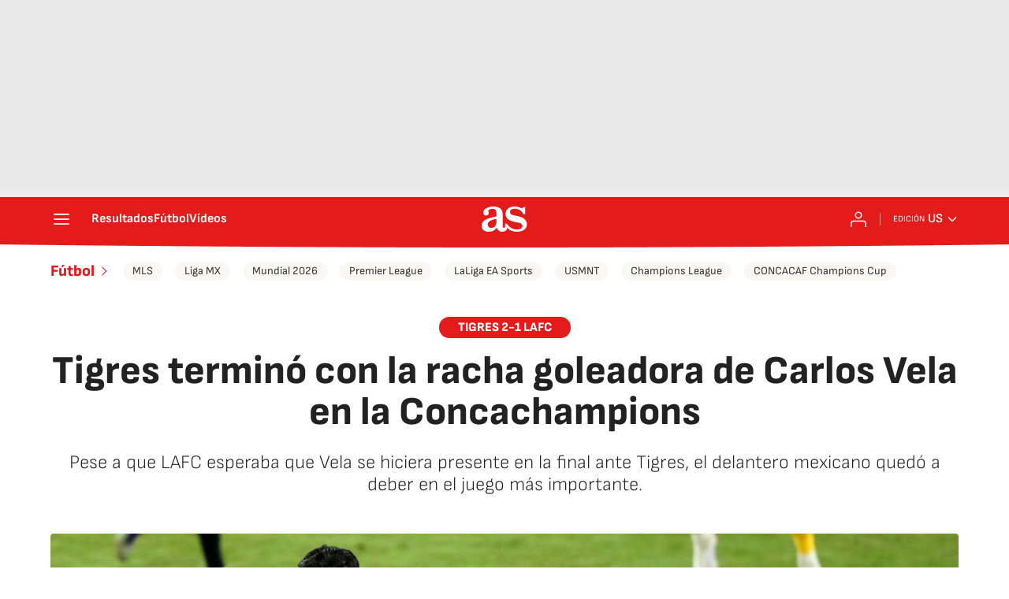

--- FILE ---
content_type: application/x-javascript;charset=utf-8
request_url: https://smetrics.as.com/id?d_visid_ver=5.4.0&d_fieldgroup=A&mcorgid=2387401053DB208C0A490D4C%40AdobeOrg&mid=77453866683732540723766340481446913992&ts=1768548835496
body_size: -36
content:
{"mid":"77453866683732540723766340481446913992"}